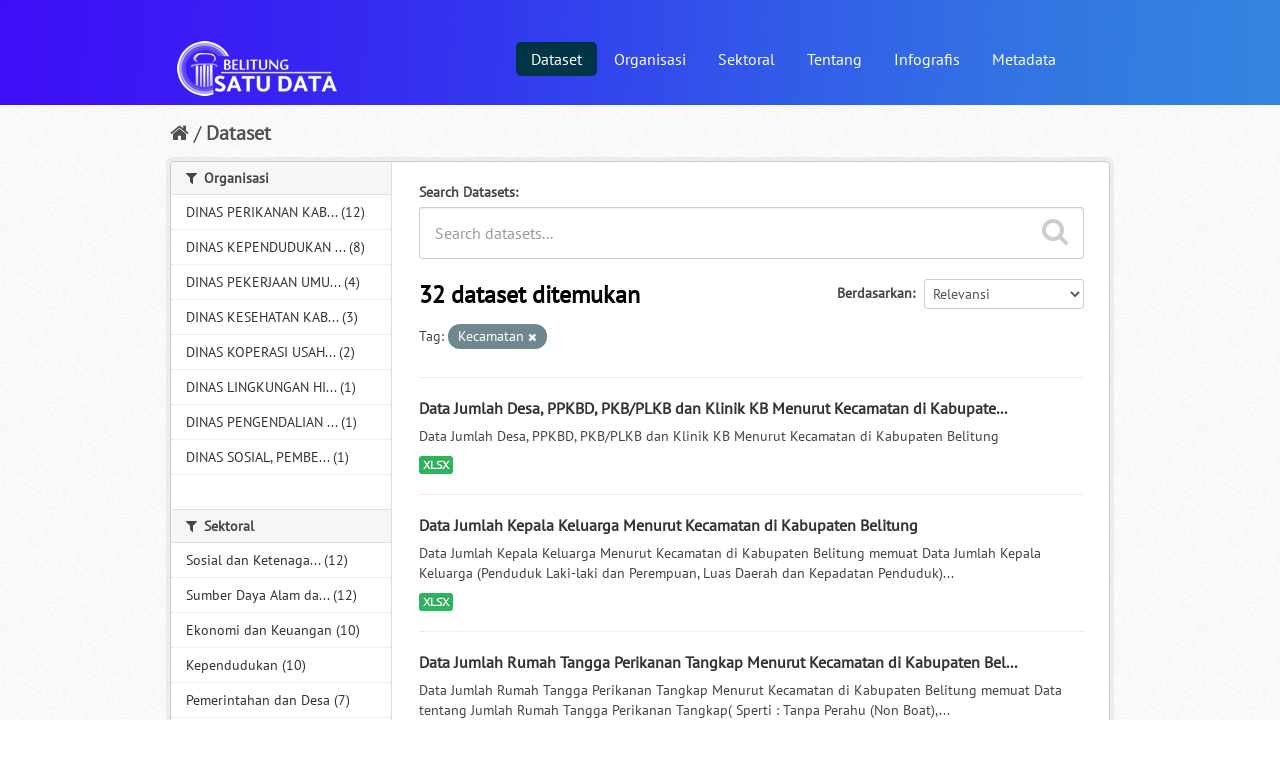

--- FILE ---
content_type: text/html; charset=utf-8
request_url: https://data.belitung.go.id/dataset?tags=Kecamatan&page=2
body_size: 7006
content:
<!DOCTYPE html>
<!--[if IE 7]> <html lang="id" class="ie ie7"> <![endif]-->
<!--[if IE 8]> <html lang="id" class="ie ie8"> <![endif]-->
<!--[if IE 9]> <html lang="id" class="ie9"> <![endif]-->
<!--[if gt IE 8]><!--> <html lang="id"> <!--<![endif]-->
  <head>
    <!--[if lte ie 8]><script type="text/javascript" src="/fanstatic/vendor/:version:2020-07-19T12:09:55.22/html5.min.js"></script><![endif]-->
<link rel="stylesheet" type="text/css" href="/fanstatic/vendor/:version:2020-07-19T12:09:55.22/select2/select2.css" />
<link rel="stylesheet" type="text/css" href="/fanstatic/css/:version:2020-08-10T08:01:58/main.css" />
<link rel="stylesheet" type="text/css" href="/fanstatic/vendor/:version:2020-07-19T12:09:55.22/font-awesome/css/font-awesome.min.css" />
<link rel="stylesheet" type="text/css" href="/fanstatic/pages/:version:2020-08-08T06:05:49.28/:bundle:css/medium-editor.css;css/bootstrap.css" />

    <meta charset="utf-8" />
      <meta name="generator" content="ckan 2.8.4" />
      <meta name="viewport" content="width=device-width, initial-scale=1.0">
    <title>Dataset - Portal Belitung Satu Data</title>

    
    
    <link rel="shortcut icon" href="/base/images/ckan.ico" />
    

    <!--[if IE]>
    <script src="/classList.min.js"></script>
    <![endif]-->

    
    
    
    

      
    

    
      
      
    
    
  </head>

  
  <body data-site-root="https://data.belitung.go.id/" data-locale-root="https://data.belitung.go.id/" >

    
    <div class="hide"><a href="#content">Skip to content</a></div>
  

  
    

  <header class="account-masthead">
    <div class="container">
      
        
          
        
      
    </div>
  </header>

<header class="navbar navbar-static-top masthead">
  
    
  
  <div class="container">
    <button data-target=".nav-collapse" data-toggle="collapse" class="btn btn-navbar" type="button">
      <span class="fa fa-bars"></span>
    </button>
    
    <hgroup class="header-image pull-left">

      
        
          <a class="logo" href="/"><img src="/uploads/admin/2020-08-08-215311.517533logo-3.png" alt="Portal Belitung Satu Data" title="Portal Belitung Satu Data" /></a>
        
      

    </hgroup>

    <div class="nav-collapse collapse">

      
        <nav class="section navigation">
          <ul class="nav nav-pills">
            
              <li class="active"><a href="/dataset">Dataset</a></li><li><a href="/organization">Organisasi</a></li><li><a href="/group">Sektoral</a></li><li><a href="/about">Tentang</a></li>
			  <li><a href="/blog">Infografis</a></li>
			  <li><a href="https://metadata.belitung.go.id">Metadata</a></li>
            
          </ul>
        </nav>
      

      

    </div>
  </div>
</header>

  
    <div role="main">
      <div id="content" class="container">
        
          
            <div class="flash-messages">
              
                
              
            </div>
          

          
            <div class="toolbar">
              
                
                  <ol class="breadcrumb">
                    
<li class="home"><a href="/"><i class="fa fa-home"></i><span> Beranda</span></a></li>
                    
  <li class="active"><a href="/dataset">Dataset</a></li>

                  </ol>
                
              
            </div>
          

          <div class="row wrapper">

            
            
            

            
              <div class="primary span9">
                
                
  <section class="module">
    <div class="module-content">
      
        
      
      
        
        
        







<form id="dataset-search-form" class="search-form" method="get" data-module="select-switch">

  
    <div class="search-input control-group search-giant">
      <label for="field-giant-search">Search Datasets</label>
      <input id="field-giant-search" type="text" class="search" name="q" value="" autocomplete="off" placeholder="Search datasets...">
      
      <button type="submit" value="search">
        <i class="fa fa-search"></i>
        <span>Submit</span>
      </button>
      
    </div>
  

  
    <span>
  
  

  
    
      
  <input type="hidden" name="tags" value="Kecamatan" />

    
  
</span>
  

  
    
      <div class="form-select control-group control-order-by">
        <label for="field-order-by">Berdasarkan</label>
        <select id="field-order-by" name="sort">
          
            
              <option value="score desc, metadata_modified desc" selected="selected">Relevansi</option>
            
          
            
              <option value="title_string asc">Name Ascending</option>
            
          
            
              <option value="title_string desc">Name Descending</option>
            
          
            
              <option value="metadata_modified desc">Terakhir Dimodifikasi</option>
            
          
            
          
        </select>
        
        <button class="btn js-hide" type="submit">Go</button>
        
      </div>
    
  

  
    
      <h2>

  
  
  
  

32 dataset ditemukan</h2>
    
  

  
    
      <p class="filter-list">
        
          
          <span class="facet">Tag:</span>
          
            <span class="filtered pill">Kecamatan
              <a href="dataset" class="remove" title="Remove"><i class="fa fa-times"></i></a>
            </span>
          
        
      </p>
      <a class="show-filters btn">Filter Results</a>
    
  

</form>




      
      
        

  
    <ul class="dataset-list unstyled">
    	
	      
	        






  <li class="dataset-item">
    
      <div class="dataset-content">
        
          <h3 class="dataset-heading">
            
              
            
            
              <a href="/dataset/data-jumlah-desa-ppkbd-pkb-plkb-dan-klinik-kb-menurut-kecamatan">Data Jumlah Desa, PPKBD, PKB/PLKB dan Klinik KB Menurut Kecamatan di Kabupate...</a>
            
            
              
              
            
          </h3>
        
        
          
        
        
          
            <div>Data Jumlah Desa, PPKBD, PKB/PLKB dan Klinik KB Menurut Kecamatan di Kabupaten Belitung</div>
          
        
      </div>
      
        
          
            <ul class="dataset-resources unstyled">
              
                
                <li>
                  <a href="/dataset/data-jumlah-desa-ppkbd-pkb-plkb-dan-klinik-kb-menurut-kecamatan" class="label" data-format="xlsx">XLSX</a>
                </li>
                
              
            </ul>
          
        
      
    
  </li>

	      
	        






  <li class="dataset-item">
    
      <div class="dataset-content">
        
          <h3 class="dataset-heading">
            
              
            
            
              <a href="/dataset/data-jumlah-kepala-keluarga-menurut-kecamatan-di-kabupaten-belitung-tahun-2019">Data Jumlah Kepala Keluarga Menurut Kecamatan di Kabupaten Belitung</a>
            
            
              
              
            
          </h3>
        
        
          
        
        
          
            <div>Data Jumlah Kepala Keluarga Menurut Kecamatan di Kabupaten Belitung memuat Data Jumlah Kepala Keluarga (Penduduk Laki-laki dan Perempuan, Luas Daerah dan Kepadatan Penduduk)...</div>
          
        
      </div>
      
        
          
            <ul class="dataset-resources unstyled">
              
                
                <li>
                  <a href="/dataset/data-jumlah-kepala-keluarga-menurut-kecamatan-di-kabupaten-belitung-tahun-2019" class="label" data-format="xlsx">XLSX</a>
                </li>
                
              
            </ul>
          
        
      
    
  </li>

	      
	        






  <li class="dataset-item">
    
      <div class="dataset-content">
        
          <h3 class="dataset-heading">
            
              
            
            
              <a href="/dataset/data-jumlah-rumah-tangga-perikanan-tangkap-menurut-kecamatan-di-kabupaten-belitung">Data Jumlah Rumah Tangga Perikanan Tangkap Menurut Kecamatan di Kabupaten Bel...</a>
            
            
              
              
            
          </h3>
        
        
          
        
        
          
            <div>Data Jumlah Rumah Tangga Perikanan Tangkap Menurut Kecamatan di Kabupaten Belitung memuat Data tentang Jumlah Rumah Tangga Perikanan Tangkap( Sperti : Tanpa Perahu (Non Boat),...</div>
          
        
      </div>
      
        
          
            <ul class="dataset-resources unstyled">
              
                
                <li>
                  <a href="/dataset/data-jumlah-rumah-tangga-perikanan-tangkap-menurut-kecamatan-di-kabupaten-belitung" class="label" data-format="xlsx">XLSX</a>
                </li>
                
              
            </ul>
          
        
      
    
  </li>

	      
	        






  <li class="dataset-item">
    
      <div class="dataset-content">
        
          <h3 class="dataset-heading">
            
              
            
            
              <a href="/dataset/data-jumlah-produksi-penangkapan-ikan-menurut-kecamatan-di-kabupaten-belitung">Data Jumlah Produksi Penangkapan Ikan Menurut Kecamatan Di Kabupaten Belitung</a>
            
            
              
              
            
          </h3>
        
        
          
        
        
          
            <div>Data Jumlah Produksi Penangkapan Ikan Menurut Kecamatan Di Kabupaten Belitung memuat data Jumlah Produksi Penangkapan Ikan Menurut Kecamatan di Kabupaten Belitung</div>
          
        
      </div>
      
        
          
            <ul class="dataset-resources unstyled">
              
                
                <li>
                  <a href="/dataset/data-jumlah-produksi-penangkapan-ikan-menurut-kecamatan-di-kabupaten-belitung" class="label" data-format="xlsx">XLSX</a>
                </li>
                
              
            </ul>
          
        
      
    
  </li>

	      
	        






  <li class="dataset-item">
    
      <div class="dataset-content">
        
          <h3 class="dataset-heading">
            
              
            
            
              <a href="/dataset/data-jumlah-koperasi-menurut-kecamatan-di-kabupaten-belitung-tahun-2019">Data Jumlah Koperasi Menurut kecamatan di Kabupaten Belitung Tahun 2019</a>
            
            
              
              
            
          </h3>
        
        
          
        
        
          
            <div>Data Jumlah Koperasi Menurut Kecamatan di Kabupaten Belitung Tahun 2019 memuat Data Jumlah Koperasi Menurut Kecamatan( Jenis Koperasi) Tahun 2019 </div>
          
        
      </div>
      
        
          
            <ul class="dataset-resources unstyled">
              
                
                <li>
                  <a href="/dataset/data-jumlah-koperasi-menurut-kecamatan-di-kabupaten-belitung-tahun-2019" class="label" data-format="xlsx">XLSX</a>
                </li>
                
              
            </ul>
          
        
      
    
  </li>

	      
	        






  <li class="dataset-item">
    
      <div class="dataset-content">
        
          <h3 class="dataset-heading">
            
              
            
            
              <a href="/dataset/data-jumlah-kepala-keluarga-menurut-kecamatan-di-kabupaten-belitung-tahun-2018">Data Jumlah Kepala Keluarga Menurut Kecamatan di Kabupaten Belitung Tahun 2018</a>
            
            
              
              
            
          </h3>
        
        
          
        
        
          
            <div>Data Jumlah Kepala Keluarga Menurut Kecamatan di Kabupaten Belitung Tahun 2018 memuat Data tentang Jumlah Kepala Keluarga Menurut Kecamatan di Kabupaten Belitung Tahun 2018</div>
          
        
      </div>
      
        
          
            <ul class="dataset-resources unstyled">
              
                
                <li>
                  <a href="/dataset/data-jumlah-kepala-keluarga-menurut-kecamatan-di-kabupaten-belitung-tahun-2018" class="label" data-format="xlsx">XLSX</a>
                </li>
                
              
            </ul>
          
        
      
    
  </li>

	      
	        






  <li class="dataset-item">
    
      <div class="dataset-content">
        
          <h3 class="dataset-heading">
            
              
            
            
              <a href="/dataset/data-jumlah-penduduk-menurut-agama-per-kecamatan-di-kabupaten-belitung-tahun-2019">Data Jumlah Penduduk Menurut Agama per Kecamatan di Kabupaten Belitung Tahun ...</a>
            
            
              
              
            
          </h3>
        
        
          
        
        
          
            <div>Data Jumlah Penduduk Menurut Agama per Kecamatan di Kabupaten Belitung Tahun 2019</div>
          
        
      </div>
      
        
          
            <ul class="dataset-resources unstyled">
              
                
                <li>
                  <a href="/dataset/data-jumlah-penduduk-menurut-agama-per-kecamatan-di-kabupaten-belitung-tahun-2019" class="label" data-format="xlsx">XLSX</a>
                </li>
                
              
            </ul>
          
        
      
    
  </li>

	      
	        






  <li class="dataset-item">
    
      <div class="dataset-content">
        
          <h3 class="dataset-heading">
            
              
            
            
              <a href="/dataset/data-jumlah-penerbitan-administrasi-kependudukan-menurut-kacamatan-di-kabupaten-belitung-tahun-2019">Data Jumlah Penerbitan administrasi Kependudukan Menurut Kacamatan di Kabupat...</a>
            
            
              
              
            
          </h3>
        
        
          
        
        
          
            <div>Data Jumlah Penerbitan administrasi Kependudukan Menurut Kacamatan di Kabupaten Belitung Tahun 2019</div>
          
        
      </div>
      
        
          
            <ul class="dataset-resources unstyled">
              
                
                <li>
                  <a href="/dataset/data-jumlah-penerbitan-administrasi-kependudukan-menurut-kacamatan-di-kabupaten-belitung-tahun-2019" class="label" data-format="xlsx">XLSX</a>
                </li>
                
              
            </ul>
          
        
      
    
  </li>

	      
	        






  <li class="dataset-item">
    
      <div class="dataset-content">
        
          <h3 class="dataset-heading">
            
              
            
            
              <a href="/dataset/data-jumlah-penduduk-menurut-jenis-kelamin-menurut-kecamatan-di-kabupaten-belitung-tahun-2019">Data Jumlah Penduduk Menurut Jenis Kelamin Menurut Kecamatan di Kabupaten Bel...</a>
            
            
              
              
            
          </h3>
        
        
          
        
        
          
            <div>Data Jumlah Penduduk Menurut Jenis Kelamin Menurut Kecamatan di Kabupaten Belitung Tahun 2019</div>
          
        
      </div>
      
        
          
            <ul class="dataset-resources unstyled">
              
                
                <li>
                  <a href="/dataset/data-jumlah-penduduk-menurut-jenis-kelamin-menurut-kecamatan-di-kabupaten-belitung-tahun-2019" class="label" data-format="xlsx">XLSX</a>
                </li>
                
              
            </ul>
          
        
      
    
  </li>

	      
	        






  <li class="dataset-item">
    
      <div class="dataset-content">
        
          <h3 class="dataset-heading">
            
              
            
            
              <a href="/dataset/data-trend-jumlah-penduduk-menurut-kecamatan-di-kabupaten-belitung-tahun-2014-2019">Data Trend Jumlah Penduduk Menurut Kecamatan di Kabupaten Belitung Tahun 2014...</a>
            
            
              
              
            
          </h3>
        
        
          
        
        
          
            <div>Data Trend Jumlah Penduduk Menurut Kecamatan di Kabupaten Belitung Tahun 2014 - 2019 memuat tentang Jumlah Data Penduduk (Laki-Laki dan Perempuan) Menurut Kecamatan di Kabupaten...</div>
          
        
      </div>
      
        
          
            <ul class="dataset-resources unstyled">
              
                
                <li>
                  <a href="/dataset/data-trend-jumlah-penduduk-menurut-kecamatan-di-kabupaten-belitung-tahun-2014-2019" class="label" data-format="xlsx">XLSX</a>
                </li>
                
              
            </ul>
          
        
      
    
  </li>

	      
	        






  <li class="dataset-item">
    
      <div class="dataset-content">
        
          <h3 class="dataset-heading">
            
              
            
            
              <a href="/dataset/data-administrasi-penduduk-menurut-kecamatan-di-kabupaten-belitung-tahun-2018">Data Administrasi Penduduk Menurut Kecamatan di Kabupaten Belitung Tahun 2018</a>
            
            
              
              
            
          </h3>
        
        
          
        
        
          
            <div>Data Administrasi Penduduk Menurut Kecamatan di Kabupaten Belitung Tahun 2018 berisi data administrasi kependudukan(Kategori Kelompok Usia) menurut Kecamatan di kabupaten...</div>
          
        
      </div>
      
        
          
            <ul class="dataset-resources unstyled">
              
                
                <li>
                  <a href="/dataset/data-administrasi-penduduk-menurut-kecamatan-di-kabupaten-belitung-tahun-2018" class="label" data-format="xlsx">XLSX</a>
                </li>
                
              
            </ul>
          
        
      
    
  </li>

	      
	        






  <li class="dataset-item">
    
      <div class="dataset-content">
        
          <h3 class="dataset-heading">
            
              
            
            
              <a href="/dataset/data-administrasi-penduduk-menurut-kecamatan-di-kabupaten-belitung-tahun-2016">Data Administrasi Penduduk Menurut Kecamatan di Kabupaten Belitung Tahun 2016</a>
            
            
              
              
            
          </h3>
        
        
          
        
        
          
            <div>Data Administrasi Penduduk Menurut Kecamatan di Kabupaten Belitung Tahun 2016 berisi Data Administrasi Penduduk (Kategori Kelompok  Usia) Menurut Kecamatan di Kabupaten Belitung...</div>
          
        
      </div>
      
        
          
            <ul class="dataset-resources unstyled">
              
                
                <li>
                  <a href="/dataset/data-administrasi-penduduk-menurut-kecamatan-di-kabupaten-belitung-tahun-2016" class="label" data-format="csv">CSV</a>
                </li>
                
              
            </ul>
          
        
      
    
  </li>

	      
	    
    </ul>
  

      
    </div>

    
      <div class='pagination-wrapper'><ul class='pagination'><li><a href="/dataset?tags=Kecamatan&amp;page=1">«</a></li> <li><a href="/dataset?tags=Kecamatan&amp;page=1">1</a></li> <li class="active"><a href="/dataset?tags=Kecamatan&amp;page=2">2</a></li> </ul></div>
    
  </section>

  
  <section class="module">
    <div class="module-content">
      
      <small>
        
        
        
           You can also access this registry using the <a href="/api/3">API</a> (see <a href="http://docs.ckan.org/en/2.8/api/">Dokumentasi API</a>). 
      </small>
      
    </div>
  </section>
  

              </div>
            

            
              <aside class="secondary span3">
                
                
<div class="filters">
  <div>
    
      

  
  
    
      
      
        <section class="module module-narrow module-shallow">
          
            <h2 class="module-heading">
              <i class="fa fa-medium fa-filter"></i>
              
              Organisasi
            </h2>
          
          
            
            
              <nav>
                <ul class="unstyled nav nav-simple nav-facet">
                  
                    
                    
                    
                    
                      <li class="nav-item">
                        <a href="/dataset?organization=dinas-perikanan-kabupaten-belitung&amp;tags=Kecamatan" title="DINAS PERIKANAN KABUPATEN BELITUNG">
                          <span>DINAS PERIKANAN KAB... (12)</span>
                        </a>
                      </li>
                  
                    
                    
                    
                    
                      <li class="nav-item">
                        <a href="/dataset?organization=dinas-kependudukan-dan-pencatatan-sipil&amp;tags=Kecamatan" title="DINAS KEPENDUDUKAN DAN PENCATATAN SIPIL KABUPATEN BELITUNG">
                          <span>DINAS KEPENDUDUKAN ... (8)</span>
                        </a>
                      </li>
                  
                    
                    
                    
                    
                      <li class="nav-item">
                        <a href="/dataset?organization=dinas-pekerjaan-umum-dan-perumahan-rakyat-kabupaten-belitung&amp;tags=Kecamatan" title="DINAS PEKERJAAN UMUM DAN PERUMAHAN RAKYAT KABUPATEN BELITUNG">
                          <span>DINAS PEKERJAAN UMU... (4)</span>
                        </a>
                      </li>
                  
                    
                    
                    
                    
                      <li class="nav-item">
                        <a href="/dataset?organization=dinas-kesehatan&amp;tags=Kecamatan" title="DINAS KESEHATAN KABUPATEN BELITUNG">
                          <span>DINAS KESEHATAN KAB... (3)</span>
                        </a>
                      </li>
                  
                    
                    
                    
                    
                      <li class="nav-item">
                        <a href="/dataset?organization=dinas-koperasi-usaha-kecil-menengah-perdagangan-dan-tenaga-kerja-kabupaten-belitung&amp;tags=Kecamatan" title="DINAS KOPERASI USAHA KECIL MENENGAH, PERDAGANGAN, DAN TENAGA KERJA KABUPATEN BELITUNG">
                          <span>DINAS KOPERASI USAH... (2)</span>
                        </a>
                      </li>
                  
                    
                    
                    
                    
                      <li class="nav-item">
                        <a href="/dataset?organization=dinas-lingkungan-hidup-kabupaten-belitung&amp;tags=Kecamatan" title="DINAS LINGKUNGAN HIDUP KABUPATEN BELITUNG">
                          <span>DINAS LINGKUNGAN HI... (1)</span>
                        </a>
                      </li>
                  
                    
                    
                    
                    
                      <li class="nav-item">
                        <a href="/dataset?organization=dinas-pengendalian-penduduk-keluarga-berencana-dan-pemberdayaan-masyarakat-desa-kabupaten-belitung&amp;tags=Kecamatan" title="DINAS PENGENDALIAN PENDUDUK, KELUARGA BERENCANA DAN PEMBERDAYAAN MASYARAKAT DESA KABUPATEN BELITUNG">
                          <span>DINAS PENGENDALIAN ... (1)</span>
                        </a>
                      </li>
                  
                    
                    
                    
                    
                      <li class="nav-item">
                        <a href="/dataset?organization=dinas-pemberdayaan-perempuan-perlindungan-anak-dan-sosial&amp;tags=Kecamatan" title="DINAS SOSIAL, PEMBERDAYAAN PEREMPUAN DAN PERLINDUNGAN ANAK ">
                          <span>DINAS SOSIAL, PEMBE... (1)</span>
                        </a>
                      </li>
                  
                </ul>
              </nav>

              <p class="module-footer">
                
                  
                
              </p>
            
            
          
        </section>
      
    
  

    
      

  
  
    
      
      
        <section class="module module-narrow module-shallow">
          
            <h2 class="module-heading">
              <i class="fa fa-medium fa-filter"></i>
              
              Sektoral
            </h2>
          
          
            
            
              <nav>
                <ul class="unstyled nav nav-simple nav-facet">
                  
                    
                    
                    
                    
                      <li class="nav-item">
                        <a href="/dataset?groups=sosial&amp;tags=Kecamatan" title="Sosial dan Ketenagakerjaan">
                          <span>Sosial dan Ketenaga... (12)</span>
                        </a>
                      </li>
                  
                    
                    
                    
                    
                      <li class="nav-item">
                        <a href="/dataset?groups=sda-lh&amp;tags=Kecamatan" title="Sumber Daya Alam dan Lingkungan Hidup">
                          <span>Sumber Daya Alam da... (12)</span>
                        </a>
                      </li>
                  
                    
                    
                    
                    
                      <li class="nav-item">
                        <a href="/dataset?groups=ekonomi-dan-keuangan&amp;tags=Kecamatan" title="">
                          <span>Ekonomi dan Keuangan (10)</span>
                        </a>
                      </li>
                  
                    
                    
                    
                    
                      <li class="nav-item">
                        <a href="/dataset?tags=Kecamatan&amp;groups=kependudukan-dan-ketenagakerjaan" title="">
                          <span>Kependudukan (10)</span>
                        </a>
                      </li>
                  
                    
                    
                    
                    
                      <li class="nav-item">
                        <a href="/dataset?groups=pemerintahan-dan-desa&amp;tags=Kecamatan" title="">
                          <span>Pemerintahan dan Desa (7)</span>
                        </a>
                      </li>
                  
                    
                    
                    
                    
                      <li class="nav-item">
                        <a href="/dataset?groups=infrastruktur&amp;tags=Kecamatan" title="">
                          <span>Infrastruktur (5)</span>
                        </a>
                      </li>
                  
                    
                    
                    
                    
                      <li class="nav-item">
                        <a href="/dataset?groups=kesehatan&amp;tags=Kecamatan" title="">
                          <span>Kesehatan (2)</span>
                        </a>
                      </li>
                  
                </ul>
              </nav>

              <p class="module-footer">
                
                  
                
              </p>
            
            
          
        </section>
      
    
  

    
      

  
  
    
      
      
        <section class="module module-narrow module-shallow">
          
            <h2 class="module-heading">
              <i class="fa fa-medium fa-filter"></i>
              
              Tag
            </h2>
          
          
            
            
              <nav>
                <ul class="unstyled nav nav-simple nav-facet">
                  
                    
                    
                    
                    
                      <li class="nav-item active">
                        <a href="/dataset" title="">
                          <span>Kecamatan (32)</span>
                        </a>
                      </li>
                  
                    
                    
                    
                    
                      <li class="nav-item">
                        <a href="/dataset?tags=Kecamatan&amp;tags=Kabupaten+Belitung" title="">
                          <span>Kabupaten Belitung (26)</span>
                        </a>
                      </li>
                  
                    
                    
                    
                    
                      <li class="nav-item">
                        <a href="/dataset?tags=Tahun+2019&amp;tags=Kecamatan" title="">
                          <span>Tahun 2019 (7)</span>
                        </a>
                      </li>
                  
                    
                    
                    
                    
                      <li class="nav-item">
                        <a href="/dataset?tags=Laki-Laki&amp;tags=Kecamatan" title="">
                          <span>Laki-Laki (6)</span>
                        </a>
                      </li>
                  
                    
                    
                    
                    
                      <li class="nav-item">
                        <a href="/dataset?tags=Perempuan&amp;tags=Kecamatan" title="">
                          <span>Perempuan (6)</span>
                        </a>
                      </li>
                  
                    
                    
                    
                    
                      <li class="nav-item">
                        <a href="/dataset?tags=Kependudukan&amp;tags=Kecamatan" title="">
                          <span>Kependudukan (5)</span>
                        </a>
                      </li>
                  
                    
                    
                    
                    
                      <li class="nav-item">
                        <a href="/dataset?tags=Tahun+2022&amp;tags=Kecamatan" title="">
                          <span>Tahun 2022 (5)</span>
                        </a>
                      </li>
                  
                    
                    
                    
                    
                      <li class="nav-item">
                        <a href="/dataset?tags=Administrasi&amp;tags=Kecamatan" title="">
                          <span>Administrasi (4)</span>
                        </a>
                      </li>
                  
                    
                    
                    
                    
                      <li class="nav-item">
                        <a href="/dataset?tags=Belitung&amp;tags=Kecamatan" title="">
                          <span>Belitung (4)</span>
                        </a>
                      </li>
                  
                    
                    
                    
                    
                      <li class="nav-item">
                        <a href="/dataset?tags=Kepadatan+Penduduk&amp;tags=Kecamatan" title="">
                          <span>Kepadatan Penduduk (4)</span>
                        </a>
                      </li>
                  
                </ul>
              </nav>

              <p class="module-footer">
                
                  
                    <a href="/dataset?tags=Kecamatan&amp;_tags_limit=0" class="read-more">Show More Tag</a>
                  
                
              </p>
            
            
          
        </section>
      
    
  

    
      

  
  
    
      
      
        <section class="module module-narrow module-shallow">
          
            <h2 class="module-heading">
              <i class="fa fa-medium fa-filter"></i>
              
              Formats
            </h2>
          
          
            
            
              <nav>
                <ul class="unstyled nav nav-simple nav-facet">
                  
                    
                    
                    
                    
                      <li class="nav-item">
                        <a href="/dataset?res_format=XLSX&amp;tags=Kecamatan" title="">
                          <span>XLSX (30)</span>
                        </a>
                      </li>
                  
                    
                    
                    
                    
                      <li class="nav-item">
                        <a href="/dataset?res_format=CSV&amp;tags=Kecamatan" title="">
                          <span>CSV (2)</span>
                        </a>
                      </li>
                  
                </ul>
              </nav>

              <p class="module-footer">
                
                  
                
              </p>
            
            
          
        </section>
      
    
  

    
      

  
  
    
      
      
        <section class="module module-narrow module-shallow">
          
            <h2 class="module-heading">
              <i class="fa fa-medium fa-filter"></i>
              
              Licenses
            </h2>
          
          
            
            
              <nav>
                <ul class="unstyled nav nav-simple nav-facet">
                  
                    
                    
                    
                    
                      <li class="nav-item">
                        <a href="/dataset?license_id=cc-by&amp;tags=Kecamatan" title="Creative Commons Attribution">
                          <span>Creative Commons At... (32)</span>
                        </a>
                      </li>
                  
                </ul>
              </nav>

              <p class="module-footer">
                
                  
                
              </p>
            
            
          
        </section>
      
    
  

    
  </div>
  <a class="close no-text hide-filters"><i class="fa fa-times-circle"></i><span class="text">close</span></a>
</div>

              </aside>
            
          </div>
        
      </div>
    </div>
  
    <footer class="site-footer">
  <div class="container">
    
    <div class="row">
      <div class="span3 footer-links">
	  <strong>Link Terkait</strong>
	  <br>
        
          
          <ul class="unstyled">
            
              
			  <li><a href="https://ogi.bappenas.go.id" target="_blank">Open Government Indonesia</a></li>
			  <li><a href="http://data.go.id" target="_blank">Satu Data Indonesia</a></li>
			  <li><a href="https://belitung.go.id" target="_blank">Pemerintah Kabupaten Belitung</a></li>
              <li><a href="https://ckan.org" target="_blank">CKAN Open Data</a></li>
              
            
          </ul>
        
      </div>
	  <div class="span6">
	  <div class="row">
	  <center><a href="https://belitung.go.id" target="_blank"><img class="img-responsive" width="15%" src="../../../base/images/logo-pemda-kecil.png" alt="Pemkab Belitung"></a>&nbsp;&nbsp;<a href="https://kominfo.belitung.go.id" target="_blank"><img class="img-responsive" width="20%" src="../../../base/images/diskominfo-kecil.png" alt="Diskominfo Kab. Belitung"></a>&nbsp;&nbsp;<a href="https://adat.belitung.go.id" target="_blank"><img class="img-responsive" width="20%" src="../../../base/images/adat-logo.png" alt="Aplikasi Data Terkini"></a><br>
	  &nbsp;&nbsp;<a href="https://data.go.id" target="_blank"><img class="img-responsive" width="25%" src="../../../base/images/satu-data.png" alt="Satu Data Indonesia"></a>
	   &nbsp;&nbsp;<a href="https://ogi.bappenas.go.id" target="_blank"><img class="img-responsive" width="30%" src="../../../base/images/ogi.png" alt="Open Government Indonesia"></a>
	  <center>
	  <br>
	  <br>
	  <br>
	  <br>
            <div><center>
              © 2020 Dinas Komunikasi dan Informatika Kabupaten Belitung
			  </center>
            </div>
          </div>
	  </div>
	  
      <div class="span3 attribution">
        <strong>Total Kunjungan</strong>
		<br>
		<script type="text/javascript" src="https://www.counters-free.net/count/65zg"></script><br>
 <a href='http://www.counter-zaehler.de' style="color: transparent;">besucherzähler php</a> <script type='text/javascript' src='https://whomania.com/ctr?id=d57520c904474d7225a1fa3486f1ea46a7129b6d'></script>
        <br>
		<!--
		<a href="https://www.facebook.com/kominfobelitung" target="_blank"><i class="fa fa-facebook fa-3x"></i></a>&nbsp;&nbsp;
              

              
                  <a href="https://www.instagram.com/kominfobelitung" target="_blank"><i class="fa fa-instagram fa-3x"></i></a>&nbsp;&nbsp;
              

              
                  <a href="https://twitter.com/KominfoBelitung" target="_blank"><i class="fa fa-twitter fa-3x"></i></a>-->
				    <!-- Histats.com  START  (aync)-->
<script type="text/javascript">var _Hasync= _Hasync|| [];
_Hasync.push(['Histats.start', '1,4685751,4,0,0,0,00010000']);
_Hasync.push(['Histats.fasi', '1']);
_Hasync.push(['Histats.track_hits', '']);
(function() {
var hs = document.createElement('script'); hs.type = 'text/javascript'; hs.async = true;
hs.src = ('//s10.histats.com/js15_as.js');
(document.getElementsByTagName('head')[0] || document.getElementsByTagName('body')[0]).appendChild(hs);
})();</script>
<noscript><a href="/" target="_blank"><img  src="//sstatic1.histats.com/0.gif?4685751&101" alt="hit tracker" border="0"></a></noscript>
<!-- Histats.com  END  -->
      </div>
    </div>
    
  </div>

  
    
  
</footer>
  
    
    
    
  
    

      
  <script>document.getElementsByTagName('html')[0].className += ' js';</script>
<script type="text/javascript" src="/fanstatic/vendor/:version:2020-07-19T12:09:55.22/jquery.min.js"></script>
<script type="text/javascript" src="/fanstatic/vendor/:version:2020-07-19T12:09:55.22/:bundle:bootstrap/js/bootstrap.min.js;jed.min.js;moment-with-locales.js;select2/select2.min.js"></script>
<script type="text/javascript" src="/fanstatic/base/:version:2020-07-19T12:09:55.21/:bundle:plugins/jquery.inherit.js;plugins/jquery.proxy-all.js;plugins/jquery.url-helpers.js;plugins/jquery.date-helpers.js;plugins/jquery.slug.js;plugins/jquery.slug-preview.js;plugins/jquery.truncator.js;plugins/jquery.masonry.js;plugins/jquery.form-warning.js;plugins/jquery.images-loaded.js;sandbox.js;module.js;pubsub.js;client.js;notify.js;i18n.js;main.js;modules/select-switch.js;modules/slug-preview.js;modules/basic-form.js;modules/confirm-action.js;modules/api-info.js;modules/autocomplete.js;modules/custom-fields.js;modules/data-viewer.js;modules/table-selectable-rows.js;modules/resource-form.js;modules/resource-upload-field.js;modules/resource-reorder.js;modules/resource-view-reorder.js;modules/follow.js;modules/activity-stream.js;modules/dashboard.js;modules/resource-view-embed.js;view-filters.js;modules/resource-view-filters-form.js;modules/resource-view-filters.js;modules/table-toggle-more.js;modules/dataset-visibility.js;modules/media-grid.js;modules/image-upload.js;modules/followers-counter.js"></script>
<script type="text/javascript" src="/fanstatic/pages/:version:2020-08-08T06:05:49.28/:bundle:js/pages-editor.js;js/medium-editor.min.js"></script></body>
  <script>
$('.count').each(function () {
    $(this).prop('Counter',0).animate({
        Counter: $(this).text()
    }, {
        duration: 4000,
        easing: 'swing',
        step: function (now) {
            $(this).text(Math.ceil(now));
        }
    });
});
</script>
</html>

--- FILE ---
content_type: text/javascript; charset=UTF-8
request_url: https://www.counters-free.net/count/65zg
body_size: 771
content:
document.write('<a href="https://www.counters-free.net/stats/65zg" style="text-decoration: none;"><svg width="100" height="90" id="besucherzaehler2"><g><rect width="100" height="70" x="0" y="0" style="fill: #ffffff;" fill-opacity="0.0" stroke="#ffffff"/><text x="6" y="38" style="" font-family="Roboto, sans-serif" font-size="11" fill="#ffffff">Total: 232 122</text><text x="6" y="50" style="" font-family="Roboto, sans-serif" font-size="11" fill="#ffffff">Today: 35</text><text x="6" y="62" style="" font-family="Roboto, sans-serif" font-size="11" fill="#ffffff">Yesterday: 134</text><rect width="3" height="9" x="6" y="14" style="fill: #ffffff;"/><rect width="3" height="17" x="11" y="6" style="fill: #ffffff;"/><rect width="3" height="13" x="16" y="10" style="fill: #ffffff;"/><text x="25" y="23" style="font-weight: bold;" font-family="Roboto, sans-serif" font-size="11" fill="#ffffff">Visitors</text></g></svg></a>');